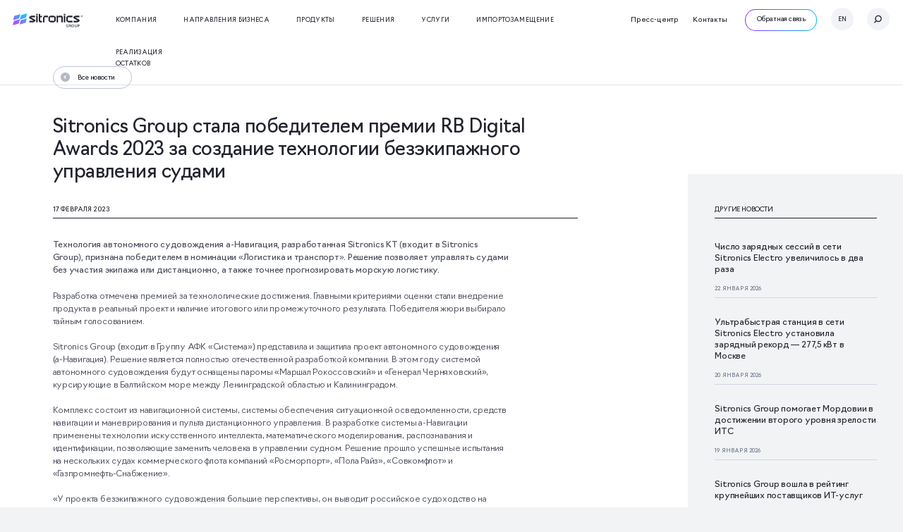

--- FILE ---
content_type: text/html; charset=utf-8
request_url: https://www.google.com/recaptcha/api2/anchor?ar=1&k=6Lci2sIcAAAAAOM30RrbVXDvdj0Pns4P16BWSi57&co=aHR0cHM6Ly93d3cuc2l0cm9uaWNzLmNvbTo0NDM.&hl=en&v=PoyoqOPhxBO7pBk68S4YbpHZ&size=invisible&anchor-ms=20000&execute-ms=30000&cb=m0tzda9tzhx6
body_size: 48681
content:
<!DOCTYPE HTML><html dir="ltr" lang="en"><head><meta http-equiv="Content-Type" content="text/html; charset=UTF-8">
<meta http-equiv="X-UA-Compatible" content="IE=edge">
<title>reCAPTCHA</title>
<style type="text/css">
/* cyrillic-ext */
@font-face {
  font-family: 'Roboto';
  font-style: normal;
  font-weight: 400;
  font-stretch: 100%;
  src: url(//fonts.gstatic.com/s/roboto/v48/KFO7CnqEu92Fr1ME7kSn66aGLdTylUAMa3GUBHMdazTgWw.woff2) format('woff2');
  unicode-range: U+0460-052F, U+1C80-1C8A, U+20B4, U+2DE0-2DFF, U+A640-A69F, U+FE2E-FE2F;
}
/* cyrillic */
@font-face {
  font-family: 'Roboto';
  font-style: normal;
  font-weight: 400;
  font-stretch: 100%;
  src: url(//fonts.gstatic.com/s/roboto/v48/KFO7CnqEu92Fr1ME7kSn66aGLdTylUAMa3iUBHMdazTgWw.woff2) format('woff2');
  unicode-range: U+0301, U+0400-045F, U+0490-0491, U+04B0-04B1, U+2116;
}
/* greek-ext */
@font-face {
  font-family: 'Roboto';
  font-style: normal;
  font-weight: 400;
  font-stretch: 100%;
  src: url(//fonts.gstatic.com/s/roboto/v48/KFO7CnqEu92Fr1ME7kSn66aGLdTylUAMa3CUBHMdazTgWw.woff2) format('woff2');
  unicode-range: U+1F00-1FFF;
}
/* greek */
@font-face {
  font-family: 'Roboto';
  font-style: normal;
  font-weight: 400;
  font-stretch: 100%;
  src: url(//fonts.gstatic.com/s/roboto/v48/KFO7CnqEu92Fr1ME7kSn66aGLdTylUAMa3-UBHMdazTgWw.woff2) format('woff2');
  unicode-range: U+0370-0377, U+037A-037F, U+0384-038A, U+038C, U+038E-03A1, U+03A3-03FF;
}
/* math */
@font-face {
  font-family: 'Roboto';
  font-style: normal;
  font-weight: 400;
  font-stretch: 100%;
  src: url(//fonts.gstatic.com/s/roboto/v48/KFO7CnqEu92Fr1ME7kSn66aGLdTylUAMawCUBHMdazTgWw.woff2) format('woff2');
  unicode-range: U+0302-0303, U+0305, U+0307-0308, U+0310, U+0312, U+0315, U+031A, U+0326-0327, U+032C, U+032F-0330, U+0332-0333, U+0338, U+033A, U+0346, U+034D, U+0391-03A1, U+03A3-03A9, U+03B1-03C9, U+03D1, U+03D5-03D6, U+03F0-03F1, U+03F4-03F5, U+2016-2017, U+2034-2038, U+203C, U+2040, U+2043, U+2047, U+2050, U+2057, U+205F, U+2070-2071, U+2074-208E, U+2090-209C, U+20D0-20DC, U+20E1, U+20E5-20EF, U+2100-2112, U+2114-2115, U+2117-2121, U+2123-214F, U+2190, U+2192, U+2194-21AE, U+21B0-21E5, U+21F1-21F2, U+21F4-2211, U+2213-2214, U+2216-22FF, U+2308-230B, U+2310, U+2319, U+231C-2321, U+2336-237A, U+237C, U+2395, U+239B-23B7, U+23D0, U+23DC-23E1, U+2474-2475, U+25AF, U+25B3, U+25B7, U+25BD, U+25C1, U+25CA, U+25CC, U+25FB, U+266D-266F, U+27C0-27FF, U+2900-2AFF, U+2B0E-2B11, U+2B30-2B4C, U+2BFE, U+3030, U+FF5B, U+FF5D, U+1D400-1D7FF, U+1EE00-1EEFF;
}
/* symbols */
@font-face {
  font-family: 'Roboto';
  font-style: normal;
  font-weight: 400;
  font-stretch: 100%;
  src: url(//fonts.gstatic.com/s/roboto/v48/KFO7CnqEu92Fr1ME7kSn66aGLdTylUAMaxKUBHMdazTgWw.woff2) format('woff2');
  unicode-range: U+0001-000C, U+000E-001F, U+007F-009F, U+20DD-20E0, U+20E2-20E4, U+2150-218F, U+2190, U+2192, U+2194-2199, U+21AF, U+21E6-21F0, U+21F3, U+2218-2219, U+2299, U+22C4-22C6, U+2300-243F, U+2440-244A, U+2460-24FF, U+25A0-27BF, U+2800-28FF, U+2921-2922, U+2981, U+29BF, U+29EB, U+2B00-2BFF, U+4DC0-4DFF, U+FFF9-FFFB, U+10140-1018E, U+10190-1019C, U+101A0, U+101D0-101FD, U+102E0-102FB, U+10E60-10E7E, U+1D2C0-1D2D3, U+1D2E0-1D37F, U+1F000-1F0FF, U+1F100-1F1AD, U+1F1E6-1F1FF, U+1F30D-1F30F, U+1F315, U+1F31C, U+1F31E, U+1F320-1F32C, U+1F336, U+1F378, U+1F37D, U+1F382, U+1F393-1F39F, U+1F3A7-1F3A8, U+1F3AC-1F3AF, U+1F3C2, U+1F3C4-1F3C6, U+1F3CA-1F3CE, U+1F3D4-1F3E0, U+1F3ED, U+1F3F1-1F3F3, U+1F3F5-1F3F7, U+1F408, U+1F415, U+1F41F, U+1F426, U+1F43F, U+1F441-1F442, U+1F444, U+1F446-1F449, U+1F44C-1F44E, U+1F453, U+1F46A, U+1F47D, U+1F4A3, U+1F4B0, U+1F4B3, U+1F4B9, U+1F4BB, U+1F4BF, U+1F4C8-1F4CB, U+1F4D6, U+1F4DA, U+1F4DF, U+1F4E3-1F4E6, U+1F4EA-1F4ED, U+1F4F7, U+1F4F9-1F4FB, U+1F4FD-1F4FE, U+1F503, U+1F507-1F50B, U+1F50D, U+1F512-1F513, U+1F53E-1F54A, U+1F54F-1F5FA, U+1F610, U+1F650-1F67F, U+1F687, U+1F68D, U+1F691, U+1F694, U+1F698, U+1F6AD, U+1F6B2, U+1F6B9-1F6BA, U+1F6BC, U+1F6C6-1F6CF, U+1F6D3-1F6D7, U+1F6E0-1F6EA, U+1F6F0-1F6F3, U+1F6F7-1F6FC, U+1F700-1F7FF, U+1F800-1F80B, U+1F810-1F847, U+1F850-1F859, U+1F860-1F887, U+1F890-1F8AD, U+1F8B0-1F8BB, U+1F8C0-1F8C1, U+1F900-1F90B, U+1F93B, U+1F946, U+1F984, U+1F996, U+1F9E9, U+1FA00-1FA6F, U+1FA70-1FA7C, U+1FA80-1FA89, U+1FA8F-1FAC6, U+1FACE-1FADC, U+1FADF-1FAE9, U+1FAF0-1FAF8, U+1FB00-1FBFF;
}
/* vietnamese */
@font-face {
  font-family: 'Roboto';
  font-style: normal;
  font-weight: 400;
  font-stretch: 100%;
  src: url(//fonts.gstatic.com/s/roboto/v48/KFO7CnqEu92Fr1ME7kSn66aGLdTylUAMa3OUBHMdazTgWw.woff2) format('woff2');
  unicode-range: U+0102-0103, U+0110-0111, U+0128-0129, U+0168-0169, U+01A0-01A1, U+01AF-01B0, U+0300-0301, U+0303-0304, U+0308-0309, U+0323, U+0329, U+1EA0-1EF9, U+20AB;
}
/* latin-ext */
@font-face {
  font-family: 'Roboto';
  font-style: normal;
  font-weight: 400;
  font-stretch: 100%;
  src: url(//fonts.gstatic.com/s/roboto/v48/KFO7CnqEu92Fr1ME7kSn66aGLdTylUAMa3KUBHMdazTgWw.woff2) format('woff2');
  unicode-range: U+0100-02BA, U+02BD-02C5, U+02C7-02CC, U+02CE-02D7, U+02DD-02FF, U+0304, U+0308, U+0329, U+1D00-1DBF, U+1E00-1E9F, U+1EF2-1EFF, U+2020, U+20A0-20AB, U+20AD-20C0, U+2113, U+2C60-2C7F, U+A720-A7FF;
}
/* latin */
@font-face {
  font-family: 'Roboto';
  font-style: normal;
  font-weight: 400;
  font-stretch: 100%;
  src: url(//fonts.gstatic.com/s/roboto/v48/KFO7CnqEu92Fr1ME7kSn66aGLdTylUAMa3yUBHMdazQ.woff2) format('woff2');
  unicode-range: U+0000-00FF, U+0131, U+0152-0153, U+02BB-02BC, U+02C6, U+02DA, U+02DC, U+0304, U+0308, U+0329, U+2000-206F, U+20AC, U+2122, U+2191, U+2193, U+2212, U+2215, U+FEFF, U+FFFD;
}
/* cyrillic-ext */
@font-face {
  font-family: 'Roboto';
  font-style: normal;
  font-weight: 500;
  font-stretch: 100%;
  src: url(//fonts.gstatic.com/s/roboto/v48/KFO7CnqEu92Fr1ME7kSn66aGLdTylUAMa3GUBHMdazTgWw.woff2) format('woff2');
  unicode-range: U+0460-052F, U+1C80-1C8A, U+20B4, U+2DE0-2DFF, U+A640-A69F, U+FE2E-FE2F;
}
/* cyrillic */
@font-face {
  font-family: 'Roboto';
  font-style: normal;
  font-weight: 500;
  font-stretch: 100%;
  src: url(//fonts.gstatic.com/s/roboto/v48/KFO7CnqEu92Fr1ME7kSn66aGLdTylUAMa3iUBHMdazTgWw.woff2) format('woff2');
  unicode-range: U+0301, U+0400-045F, U+0490-0491, U+04B0-04B1, U+2116;
}
/* greek-ext */
@font-face {
  font-family: 'Roboto';
  font-style: normal;
  font-weight: 500;
  font-stretch: 100%;
  src: url(//fonts.gstatic.com/s/roboto/v48/KFO7CnqEu92Fr1ME7kSn66aGLdTylUAMa3CUBHMdazTgWw.woff2) format('woff2');
  unicode-range: U+1F00-1FFF;
}
/* greek */
@font-face {
  font-family: 'Roboto';
  font-style: normal;
  font-weight: 500;
  font-stretch: 100%;
  src: url(//fonts.gstatic.com/s/roboto/v48/KFO7CnqEu92Fr1ME7kSn66aGLdTylUAMa3-UBHMdazTgWw.woff2) format('woff2');
  unicode-range: U+0370-0377, U+037A-037F, U+0384-038A, U+038C, U+038E-03A1, U+03A3-03FF;
}
/* math */
@font-face {
  font-family: 'Roboto';
  font-style: normal;
  font-weight: 500;
  font-stretch: 100%;
  src: url(//fonts.gstatic.com/s/roboto/v48/KFO7CnqEu92Fr1ME7kSn66aGLdTylUAMawCUBHMdazTgWw.woff2) format('woff2');
  unicode-range: U+0302-0303, U+0305, U+0307-0308, U+0310, U+0312, U+0315, U+031A, U+0326-0327, U+032C, U+032F-0330, U+0332-0333, U+0338, U+033A, U+0346, U+034D, U+0391-03A1, U+03A3-03A9, U+03B1-03C9, U+03D1, U+03D5-03D6, U+03F0-03F1, U+03F4-03F5, U+2016-2017, U+2034-2038, U+203C, U+2040, U+2043, U+2047, U+2050, U+2057, U+205F, U+2070-2071, U+2074-208E, U+2090-209C, U+20D0-20DC, U+20E1, U+20E5-20EF, U+2100-2112, U+2114-2115, U+2117-2121, U+2123-214F, U+2190, U+2192, U+2194-21AE, U+21B0-21E5, U+21F1-21F2, U+21F4-2211, U+2213-2214, U+2216-22FF, U+2308-230B, U+2310, U+2319, U+231C-2321, U+2336-237A, U+237C, U+2395, U+239B-23B7, U+23D0, U+23DC-23E1, U+2474-2475, U+25AF, U+25B3, U+25B7, U+25BD, U+25C1, U+25CA, U+25CC, U+25FB, U+266D-266F, U+27C0-27FF, U+2900-2AFF, U+2B0E-2B11, U+2B30-2B4C, U+2BFE, U+3030, U+FF5B, U+FF5D, U+1D400-1D7FF, U+1EE00-1EEFF;
}
/* symbols */
@font-face {
  font-family: 'Roboto';
  font-style: normal;
  font-weight: 500;
  font-stretch: 100%;
  src: url(//fonts.gstatic.com/s/roboto/v48/KFO7CnqEu92Fr1ME7kSn66aGLdTylUAMaxKUBHMdazTgWw.woff2) format('woff2');
  unicode-range: U+0001-000C, U+000E-001F, U+007F-009F, U+20DD-20E0, U+20E2-20E4, U+2150-218F, U+2190, U+2192, U+2194-2199, U+21AF, U+21E6-21F0, U+21F3, U+2218-2219, U+2299, U+22C4-22C6, U+2300-243F, U+2440-244A, U+2460-24FF, U+25A0-27BF, U+2800-28FF, U+2921-2922, U+2981, U+29BF, U+29EB, U+2B00-2BFF, U+4DC0-4DFF, U+FFF9-FFFB, U+10140-1018E, U+10190-1019C, U+101A0, U+101D0-101FD, U+102E0-102FB, U+10E60-10E7E, U+1D2C0-1D2D3, U+1D2E0-1D37F, U+1F000-1F0FF, U+1F100-1F1AD, U+1F1E6-1F1FF, U+1F30D-1F30F, U+1F315, U+1F31C, U+1F31E, U+1F320-1F32C, U+1F336, U+1F378, U+1F37D, U+1F382, U+1F393-1F39F, U+1F3A7-1F3A8, U+1F3AC-1F3AF, U+1F3C2, U+1F3C4-1F3C6, U+1F3CA-1F3CE, U+1F3D4-1F3E0, U+1F3ED, U+1F3F1-1F3F3, U+1F3F5-1F3F7, U+1F408, U+1F415, U+1F41F, U+1F426, U+1F43F, U+1F441-1F442, U+1F444, U+1F446-1F449, U+1F44C-1F44E, U+1F453, U+1F46A, U+1F47D, U+1F4A3, U+1F4B0, U+1F4B3, U+1F4B9, U+1F4BB, U+1F4BF, U+1F4C8-1F4CB, U+1F4D6, U+1F4DA, U+1F4DF, U+1F4E3-1F4E6, U+1F4EA-1F4ED, U+1F4F7, U+1F4F9-1F4FB, U+1F4FD-1F4FE, U+1F503, U+1F507-1F50B, U+1F50D, U+1F512-1F513, U+1F53E-1F54A, U+1F54F-1F5FA, U+1F610, U+1F650-1F67F, U+1F687, U+1F68D, U+1F691, U+1F694, U+1F698, U+1F6AD, U+1F6B2, U+1F6B9-1F6BA, U+1F6BC, U+1F6C6-1F6CF, U+1F6D3-1F6D7, U+1F6E0-1F6EA, U+1F6F0-1F6F3, U+1F6F7-1F6FC, U+1F700-1F7FF, U+1F800-1F80B, U+1F810-1F847, U+1F850-1F859, U+1F860-1F887, U+1F890-1F8AD, U+1F8B0-1F8BB, U+1F8C0-1F8C1, U+1F900-1F90B, U+1F93B, U+1F946, U+1F984, U+1F996, U+1F9E9, U+1FA00-1FA6F, U+1FA70-1FA7C, U+1FA80-1FA89, U+1FA8F-1FAC6, U+1FACE-1FADC, U+1FADF-1FAE9, U+1FAF0-1FAF8, U+1FB00-1FBFF;
}
/* vietnamese */
@font-face {
  font-family: 'Roboto';
  font-style: normal;
  font-weight: 500;
  font-stretch: 100%;
  src: url(//fonts.gstatic.com/s/roboto/v48/KFO7CnqEu92Fr1ME7kSn66aGLdTylUAMa3OUBHMdazTgWw.woff2) format('woff2');
  unicode-range: U+0102-0103, U+0110-0111, U+0128-0129, U+0168-0169, U+01A0-01A1, U+01AF-01B0, U+0300-0301, U+0303-0304, U+0308-0309, U+0323, U+0329, U+1EA0-1EF9, U+20AB;
}
/* latin-ext */
@font-face {
  font-family: 'Roboto';
  font-style: normal;
  font-weight: 500;
  font-stretch: 100%;
  src: url(//fonts.gstatic.com/s/roboto/v48/KFO7CnqEu92Fr1ME7kSn66aGLdTylUAMa3KUBHMdazTgWw.woff2) format('woff2');
  unicode-range: U+0100-02BA, U+02BD-02C5, U+02C7-02CC, U+02CE-02D7, U+02DD-02FF, U+0304, U+0308, U+0329, U+1D00-1DBF, U+1E00-1E9F, U+1EF2-1EFF, U+2020, U+20A0-20AB, U+20AD-20C0, U+2113, U+2C60-2C7F, U+A720-A7FF;
}
/* latin */
@font-face {
  font-family: 'Roboto';
  font-style: normal;
  font-weight: 500;
  font-stretch: 100%;
  src: url(//fonts.gstatic.com/s/roboto/v48/KFO7CnqEu92Fr1ME7kSn66aGLdTylUAMa3yUBHMdazQ.woff2) format('woff2');
  unicode-range: U+0000-00FF, U+0131, U+0152-0153, U+02BB-02BC, U+02C6, U+02DA, U+02DC, U+0304, U+0308, U+0329, U+2000-206F, U+20AC, U+2122, U+2191, U+2193, U+2212, U+2215, U+FEFF, U+FFFD;
}
/* cyrillic-ext */
@font-face {
  font-family: 'Roboto';
  font-style: normal;
  font-weight: 900;
  font-stretch: 100%;
  src: url(//fonts.gstatic.com/s/roboto/v48/KFO7CnqEu92Fr1ME7kSn66aGLdTylUAMa3GUBHMdazTgWw.woff2) format('woff2');
  unicode-range: U+0460-052F, U+1C80-1C8A, U+20B4, U+2DE0-2DFF, U+A640-A69F, U+FE2E-FE2F;
}
/* cyrillic */
@font-face {
  font-family: 'Roboto';
  font-style: normal;
  font-weight: 900;
  font-stretch: 100%;
  src: url(//fonts.gstatic.com/s/roboto/v48/KFO7CnqEu92Fr1ME7kSn66aGLdTylUAMa3iUBHMdazTgWw.woff2) format('woff2');
  unicode-range: U+0301, U+0400-045F, U+0490-0491, U+04B0-04B1, U+2116;
}
/* greek-ext */
@font-face {
  font-family: 'Roboto';
  font-style: normal;
  font-weight: 900;
  font-stretch: 100%;
  src: url(//fonts.gstatic.com/s/roboto/v48/KFO7CnqEu92Fr1ME7kSn66aGLdTylUAMa3CUBHMdazTgWw.woff2) format('woff2');
  unicode-range: U+1F00-1FFF;
}
/* greek */
@font-face {
  font-family: 'Roboto';
  font-style: normal;
  font-weight: 900;
  font-stretch: 100%;
  src: url(//fonts.gstatic.com/s/roboto/v48/KFO7CnqEu92Fr1ME7kSn66aGLdTylUAMa3-UBHMdazTgWw.woff2) format('woff2');
  unicode-range: U+0370-0377, U+037A-037F, U+0384-038A, U+038C, U+038E-03A1, U+03A3-03FF;
}
/* math */
@font-face {
  font-family: 'Roboto';
  font-style: normal;
  font-weight: 900;
  font-stretch: 100%;
  src: url(//fonts.gstatic.com/s/roboto/v48/KFO7CnqEu92Fr1ME7kSn66aGLdTylUAMawCUBHMdazTgWw.woff2) format('woff2');
  unicode-range: U+0302-0303, U+0305, U+0307-0308, U+0310, U+0312, U+0315, U+031A, U+0326-0327, U+032C, U+032F-0330, U+0332-0333, U+0338, U+033A, U+0346, U+034D, U+0391-03A1, U+03A3-03A9, U+03B1-03C9, U+03D1, U+03D5-03D6, U+03F0-03F1, U+03F4-03F5, U+2016-2017, U+2034-2038, U+203C, U+2040, U+2043, U+2047, U+2050, U+2057, U+205F, U+2070-2071, U+2074-208E, U+2090-209C, U+20D0-20DC, U+20E1, U+20E5-20EF, U+2100-2112, U+2114-2115, U+2117-2121, U+2123-214F, U+2190, U+2192, U+2194-21AE, U+21B0-21E5, U+21F1-21F2, U+21F4-2211, U+2213-2214, U+2216-22FF, U+2308-230B, U+2310, U+2319, U+231C-2321, U+2336-237A, U+237C, U+2395, U+239B-23B7, U+23D0, U+23DC-23E1, U+2474-2475, U+25AF, U+25B3, U+25B7, U+25BD, U+25C1, U+25CA, U+25CC, U+25FB, U+266D-266F, U+27C0-27FF, U+2900-2AFF, U+2B0E-2B11, U+2B30-2B4C, U+2BFE, U+3030, U+FF5B, U+FF5D, U+1D400-1D7FF, U+1EE00-1EEFF;
}
/* symbols */
@font-face {
  font-family: 'Roboto';
  font-style: normal;
  font-weight: 900;
  font-stretch: 100%;
  src: url(//fonts.gstatic.com/s/roboto/v48/KFO7CnqEu92Fr1ME7kSn66aGLdTylUAMaxKUBHMdazTgWw.woff2) format('woff2');
  unicode-range: U+0001-000C, U+000E-001F, U+007F-009F, U+20DD-20E0, U+20E2-20E4, U+2150-218F, U+2190, U+2192, U+2194-2199, U+21AF, U+21E6-21F0, U+21F3, U+2218-2219, U+2299, U+22C4-22C6, U+2300-243F, U+2440-244A, U+2460-24FF, U+25A0-27BF, U+2800-28FF, U+2921-2922, U+2981, U+29BF, U+29EB, U+2B00-2BFF, U+4DC0-4DFF, U+FFF9-FFFB, U+10140-1018E, U+10190-1019C, U+101A0, U+101D0-101FD, U+102E0-102FB, U+10E60-10E7E, U+1D2C0-1D2D3, U+1D2E0-1D37F, U+1F000-1F0FF, U+1F100-1F1AD, U+1F1E6-1F1FF, U+1F30D-1F30F, U+1F315, U+1F31C, U+1F31E, U+1F320-1F32C, U+1F336, U+1F378, U+1F37D, U+1F382, U+1F393-1F39F, U+1F3A7-1F3A8, U+1F3AC-1F3AF, U+1F3C2, U+1F3C4-1F3C6, U+1F3CA-1F3CE, U+1F3D4-1F3E0, U+1F3ED, U+1F3F1-1F3F3, U+1F3F5-1F3F7, U+1F408, U+1F415, U+1F41F, U+1F426, U+1F43F, U+1F441-1F442, U+1F444, U+1F446-1F449, U+1F44C-1F44E, U+1F453, U+1F46A, U+1F47D, U+1F4A3, U+1F4B0, U+1F4B3, U+1F4B9, U+1F4BB, U+1F4BF, U+1F4C8-1F4CB, U+1F4D6, U+1F4DA, U+1F4DF, U+1F4E3-1F4E6, U+1F4EA-1F4ED, U+1F4F7, U+1F4F9-1F4FB, U+1F4FD-1F4FE, U+1F503, U+1F507-1F50B, U+1F50D, U+1F512-1F513, U+1F53E-1F54A, U+1F54F-1F5FA, U+1F610, U+1F650-1F67F, U+1F687, U+1F68D, U+1F691, U+1F694, U+1F698, U+1F6AD, U+1F6B2, U+1F6B9-1F6BA, U+1F6BC, U+1F6C6-1F6CF, U+1F6D3-1F6D7, U+1F6E0-1F6EA, U+1F6F0-1F6F3, U+1F6F7-1F6FC, U+1F700-1F7FF, U+1F800-1F80B, U+1F810-1F847, U+1F850-1F859, U+1F860-1F887, U+1F890-1F8AD, U+1F8B0-1F8BB, U+1F8C0-1F8C1, U+1F900-1F90B, U+1F93B, U+1F946, U+1F984, U+1F996, U+1F9E9, U+1FA00-1FA6F, U+1FA70-1FA7C, U+1FA80-1FA89, U+1FA8F-1FAC6, U+1FACE-1FADC, U+1FADF-1FAE9, U+1FAF0-1FAF8, U+1FB00-1FBFF;
}
/* vietnamese */
@font-face {
  font-family: 'Roboto';
  font-style: normal;
  font-weight: 900;
  font-stretch: 100%;
  src: url(//fonts.gstatic.com/s/roboto/v48/KFO7CnqEu92Fr1ME7kSn66aGLdTylUAMa3OUBHMdazTgWw.woff2) format('woff2');
  unicode-range: U+0102-0103, U+0110-0111, U+0128-0129, U+0168-0169, U+01A0-01A1, U+01AF-01B0, U+0300-0301, U+0303-0304, U+0308-0309, U+0323, U+0329, U+1EA0-1EF9, U+20AB;
}
/* latin-ext */
@font-face {
  font-family: 'Roboto';
  font-style: normal;
  font-weight: 900;
  font-stretch: 100%;
  src: url(//fonts.gstatic.com/s/roboto/v48/KFO7CnqEu92Fr1ME7kSn66aGLdTylUAMa3KUBHMdazTgWw.woff2) format('woff2');
  unicode-range: U+0100-02BA, U+02BD-02C5, U+02C7-02CC, U+02CE-02D7, U+02DD-02FF, U+0304, U+0308, U+0329, U+1D00-1DBF, U+1E00-1E9F, U+1EF2-1EFF, U+2020, U+20A0-20AB, U+20AD-20C0, U+2113, U+2C60-2C7F, U+A720-A7FF;
}
/* latin */
@font-face {
  font-family: 'Roboto';
  font-style: normal;
  font-weight: 900;
  font-stretch: 100%;
  src: url(//fonts.gstatic.com/s/roboto/v48/KFO7CnqEu92Fr1ME7kSn66aGLdTylUAMa3yUBHMdazQ.woff2) format('woff2');
  unicode-range: U+0000-00FF, U+0131, U+0152-0153, U+02BB-02BC, U+02C6, U+02DA, U+02DC, U+0304, U+0308, U+0329, U+2000-206F, U+20AC, U+2122, U+2191, U+2193, U+2212, U+2215, U+FEFF, U+FFFD;
}

</style>
<link rel="stylesheet" type="text/css" href="https://www.gstatic.com/recaptcha/releases/PoyoqOPhxBO7pBk68S4YbpHZ/styles__ltr.css">
<script nonce="582t710ca1BcXSmeOX9mAA" type="text/javascript">window['__recaptcha_api'] = 'https://www.google.com/recaptcha/api2/';</script>
<script type="text/javascript" src="https://www.gstatic.com/recaptcha/releases/PoyoqOPhxBO7pBk68S4YbpHZ/recaptcha__en.js" nonce="582t710ca1BcXSmeOX9mAA">
      
    </script></head>
<body><div id="rc-anchor-alert" class="rc-anchor-alert"></div>
<input type="hidden" id="recaptcha-token" value="[base64]">
<script type="text/javascript" nonce="582t710ca1BcXSmeOX9mAA">
      recaptcha.anchor.Main.init("[\x22ainput\x22,[\x22bgdata\x22,\x22\x22,\[base64]/[base64]/MjU1Ong/[base64]/[base64]/[base64]/[base64]/[base64]/[base64]/[base64]/[base64]/[base64]/[base64]/[base64]/[base64]/[base64]/[base64]/[base64]\\u003d\x22,\[base64]\\u003d\x22,\x22Fl06wrtpw4MmDcOUwrx+w6XDqildYUbCjsK7w5UDwpEaKjQww5HDosKxPMKjWgXCqMOFw5jCu8KGw7vDiMKCwqfCvS7Dk8K/[base64]/[base64]/wqnCinXCvgXDncKfEDLCoArCssOZMELDksO+w6nCqkpEPsO4XTXDlsKCZMOpZMK8w68ewoF+wpjCgcKhworCgsK+wposwqXCl8Opwr/[base64]/DlyrDogrCq8OjwqkQPy3DqlnDqMKlQcOuw4M+w4kcw6TCrsOOwpRzUDTCjQ9KVSMcwofDk8K5FsOZwqfCvT5ZwpUJAzfDm8OCQMOqF8KoesKDw4zConFbw4HCnMKqwr5qwqbCuUnDlsKicMO2w5dfwqjCmxvCoVpbfRDCgsKHw5B0UE/[base64]/DnD0Swq4XwrdWw6Qow5ZxRRXCp18MNsOtw4DCmMKLPMK7CEzDimkFw48WworChsOdRX53w4zDq8KjOUnDscKtw6/CunLDksK6w48+AcKiw71xYw7Dn8K/wqLDuTzCuAfDlcOtLl/[base64]/DmcO1wqpXB8KCw5bDvMKOw4wzPcKoWcO5b33DryXCssKkw5xuV8O+bMK3w6cHIMKfw7XCpF0ow6vDkh/[base64]/CjXDCrsKhZ1c+SxF8wq0/MQhpw67CrhbCiiTDlSPCmgZINsOEGjIDw69uwqfDj8Kbw6TDpMKZYxJbw5TDvgBrw70jbgByVxDClhjCuV7Cv8O4wr4Qw6DDtcOlw7p4JR8MRMOGw5rCthDDm03CkcO4FcKkwqHChV7Cu8KXGsKlw6k8JzEIV8Ouw61/Cx/Dm8OzJMKmw67DhnMLZCjChikLwolgw4rDgSPCqxwpwovDv8Kww6wZwpjCgkQyDMOOXVo3wpVdH8KQQwnCtcKgWSTDmXAuwpFJZsKpCMO7w61aWsK4UDjDt1x/wqgpwphUbApnfsKTdcKWwr9fWsKvZ8OdSnAHwonDtjPDo8KfwrROBFgtRzkiw43DocOdw7LCnMOHdGzDk35HS8K4w7RLYMONw6fCjQcOw5HCkMK0MgtxwohFd8OYJsK/wph8DWDDnEh5QcOCKRvCg8KCJsKNbErDtknDmsOWTxM5w6x1wqfCqwLCoi7CoRnCt8O1wqLChMKwP8OHw7NuBcOZwpYNwpFKXMO2NwXDjBs7w5vCv8ODw53DoWbDmAvCtRdEK8OzZsKmOSzDgcOaw4dXw4kOYhrCvwvClsKuwrXCjsKEwofDo8KZwpPCpHXDimIPJS/CuB1ow4rDk8OSAH4SSAJpwprCpcOHw5NsbsOaXsO0JmUDwoPDi8OwwobCncKDQDLCvcKEw6ldw4LChz4bJsKcw4lMCSDDssOtTsO1F3/[base64]/DvcKuBgjDvMOIc8KSw4DClU1Me2nCuMOnPlbCu3Y/w7zDk8K0DlDDmcOlw58uw6wcYcKzLsKmJH3CuFPCogMnw6NxY3HCr8K3w5DCgMOiw6fDgMO7w5IrwrBEwp/CucK4w4TDn8Kswq9sw4bDhh7CmVQnw6fDlsOzwq/DnMOhwqvDhsKqU2PCiMKxKGYgE8KCJcKMAifCpMKmwrNjw53CuMKMwr/[base64]/CuMO9w6PDpXpCYHkGwokrDsOOwqdJTsKjwr9Cwq1/acOxCQxMwpvDvMKhBMOew4QTVBvCiwbCkBXCuXNcYhHCqHbDtcO7ahwow4JjwojCu2YuTxcdWMKlAifChcKlUsOOwok1esOsw5Qrw73DnMOTw7hdw5wIw4Yof8Kfw6YPLF3DjyRfwoZhw77ChcOePQYRSMOtPxTDkH/DiDo5LhsUw4N/wpjCrFvDkTLDkHJLwqXCjmTDg1RIwqwLwr3DhXTDmsKYw58oAUsbKsOBw6DCpMOTw7DDm8OWwoDCo0AraMOvwrp/w47DisKvL0VPwoLDs0svR8KTw7LCn8OkHMOnw6oRDcOSAMKHaWkZw6QuGsO4w6DDrVTCrMOwH2cUZh1Gw6jCmT0KwrTDqRALeMKYwrwjTsOPwpTDoG/DucOnwq3DumpvBjjDicKPJAHDsmhCBw/Dg8O9wobDisOqwqnCoDzCksKFICbChcKKw5A2wrHDpEZHw7wYW8KHVcK/worDjMKJVGFdw5nDtwg6cB1gScKDw4FrQ8OhwqrDg3rCnQluWcO2HBTCv8KzwoTDmMKIwonDuwF0QQFoYSl8XMKWwrJCZFDDksKaK8KrShbCpyzCtx7Co8Oew6zDuSLDvcK/[base64]/DmRY8wrjDlDoww61XH8KYwp8lw59bCMOheH/CqipYYMKEwqjCi8KKw5jDhMOxw7dCZzPCjsO/w6vCnyloI8Oaw6JsYsKaw6hLXcKEw5rDuE44w4t8worClypdWsOgwojDh8OlBsK8wprDs8KEfsOrwpHCgw1iUWwkcibCpMOpw4tCNMO0IzZ4w4nDnUDDkx7CpF8qT8KzwooTQsKcwqEsw7HDisOeOW7Dg8Ksfl3ClETCvcOsLcOIw6/CoXoXw5XCssOZw7fCgcKwwoXCmgIOPcOPeAhyw77CrsKhwpDDrcOXwp3DgMKIwptxw6lKV8KUw5jCggQHeiomw5MYXcKcw5rCqsKlw7RZwpHCnsOiQsOEwoDCjMO0aXDCmcKOwo8Uwo0twoxLJ3Yewo0wYHkQfsKPbH3DtQcXBHwSw6/[base64]/ChhPDsVs0al99fcOKwrTCrU9MaGTDr8K9LcOiPsOWSyYbY38eJCTCpWzDrcKUw5zCmMKQwrJjwqXDox7CqgXCjkLDsMOcw5zCusOEwpMIwoY+HTN7fnRywofDt3/CpXHDkCTDoMOQHhpBdGxFwr07wpBSV8Kiw5hHYGfDksOlw4jCscKUNcOYacKCw6jClcK+w4XDhj/CjsO0w4PDmsKpDVE3wpLCjcOWwoDDnSZEwqfDhMOfw7zDkjkSw405JcK1fyzCv8KRw7MJacOJJVDDjVtaHh9EIsObwodxaTTClFjCmQgzY099Fi/DisK0w5/[base64]/[base64]/CrkrDr8OTF0bCkF/[base64]/CrsO5w7/CujMBw6A0w7Myw6dawqHCqTvDhBUtw5nDnxnCo8OJekl+w4JZwrskwqgOG8KTwrI5B8K2wqnCn8K2ScKkcnN4w6DCj8OGMR13MVTCp8Kpw7HCkyfDkyzDrcKeIgbDrMOMw7TDtAMabsOqwo8jSmsUf8Olw4HDthzDqyoMwoRIOsKJQiBVwr7DvMOQFF4/[base64]/ClMONwozCscOtFSDDrQxrA8OhaDDCkcOiMMOSHljCusOtBMO9BsKcwp7Dmw0cwpgXwqXDlcOmwr5YSiLDpMORw5wpCxZYw55wEsOqHy/Dl8O4an5Xw57CvHgSK8OeQEnCjsO0w7HCilzClWzChMKgw6bCrHZUUMOyDUjCqEbDpsO2w71owr/Dh8OywpYBT2rDmjlHw71fS8KgbFF/DsK9wot6U8Kuwo7Dv8ONEn/CvMK9w6HCjhjDi8OHw5DDmsK4wotpwp9UcWtPw4fCjw1+UsKww5XCmcKsZcK4w5XDiMKywo5GSEpYEMKjIcKXwoMTFcOkFcOhM8Odw4jDmlLCunLDj8OWwp7Ch8KEwotQScOawqjDmX0sAx/[base64]/w7QjF2vDo2g2RMK9VcKSL8K9MsOaasOow7hiBQ7CqcKWf8OwZAdRAMKQw6BJw4PCosK/woo9w7HDncO1w7DDsG9VSyRgWSpXIyrDmsKXw7zCkMOyZgp3Ez/CoMKjPjpbw6oKT0hwwqcUQy4Lc8Khw6XDsQk3S8K1YMO1bMOlw4gEwrPCvhNAwpnCtcO+fcOMQMKefcOawpEGVTnCtV/CrMKBVsOuPRXDu0wHJDl9wqIOw7XDm8Oiw5gga8O2wrwgw4bCkjkWwoHCpRPCpMO2PwcYwpc8Jx16w5zCqzjDoMOEFsOMWgstJ8OzwpfCvVnDnsObYMOWwprComnDs00UI8KiBETDk8KpwqkswofDilTDpQ1Rw5J/LQrDicKWAMO4woXDjyhXZ3V5Q8KaQcK1KxrCtMOBBcKSw5VAWMKkwr1SasKJwqEBR2vCvcO5w5XCjcOMw5wjdxVUwpbDnks6TXrCjyM/wp1Uwr7DoCtbwq0zPwpbw7chwpvDlcKmwoDDri5twpYePMKmw4AOR8KCwr/Cu8KsScK+w5QoVn82wrfDtsOPVyjDj8KIw5h7wrrDhwc+w7JSK8KJw7HCi8K5AMOFPxfCtVZEQU7CpMKdI1zDsVTDhcKswp/DucOSw49MeHzCpzLCjXhIw7xDacOXVMKOL3/CrMOhwpIZw7U/XkvCvRfDucKiGzRRHh4XC1LCgcKxwoUkw5fCi8KiwoMuJQotK2IzcMO5ScOsw6xza8KgwrcYwqRhw6XDnAjDkE/CkMKGZV0lw5vCgQlOw7jDvMKCw5Mcw4l4F8KywoAPDsKFwrlEwonDuMOQQsOKw5DDncOIX8KGEcKlVMK2JCnCrVTDkztLw53CgTJWUk/CiMOgF8OHw6BNwosYUMOBwq/DpMK4eiDCvClkw4DDoDbDgQcxwqRcw4jCl3oIVi4Sw7fDokNKwrzDmsKdw5wLwo4Ew4DCgsKwZSs/BA/DhGpJQ8OYOcO0THjCj8OjYGRhw4HDsMOsw7DCkXnDlMOaR3w2w5Jiwp3CgGbDvsOewofCu8KjwpTDi8KZwpFcQMK6AyFhwrdfckxyw4wYw6HCqMOYw4NrDMKJKsOdH8KrSWXCk0XDvyAlw67CmMONbi8cY3/DpQodPnnCvMKtbUnCqQzDtXfCtnQgw5xKIz/Cs8OHXsKAw4jCnsKsw4HCkWE7LsK0YRTDtMKmwq7CrHLCjzrCr8KhbsOhTMOew4pbwqfDqwtkHStbw4lNw49lHkYjTXonw6Qsw41qw5bDs2QAKlrCp8KTwrhzw5o+wr/CmMKswrPCmcKZTcOtKxpKwqsDwoM6w6dVw4AHwoHDtwDCkG/CkMOkw4ZvOmZdw7zCicKOUsK7Bk8HwqpBJA8XEMOKZUZAdcOqeMK/w5bDk8KHBlHCssKCRytsdX9Yw5DCgzHDlWTCugEVR8KOS3bCskB9HsK9FsOXP8OPw5vDncKBCkQAw7jCrMKTw5AlcCJReHfCi2FXw5zDn8KnUV7Cin1NPRPDtU7DrsOHPA5IalfCkmo2w61Vwo7ChcKewpHCvUbCvsKeLMO/wqfCnTg9w6zCm3DDnwMLaBPCogBFwo4JPMKpw6Ivw59Nwrc8w4E3w7BSGMKgw6IRw5/DhDslIg3ClcKBG8OjI8OEwpBHGMOsSQPCincVwrXCuxvDvUxjwoI8w4c0XxE3MCrDuhjDvMOSEMO8VTzDtcK4w5YwIyh2wqDCicKhdH/[base64]/[base64]/[base64]/DhcOsbwDCsMOVw7zCmBHDoD/DkMOESQJ4a8KUw4tmw4vDrV/Cg8OPDcK1DSPDtm/[base64]/[base64]/DicOLNXVTw4kJw7LDr3B+w4MYdGXClwA2w5nDhnPDhR3DqcKGXDvCosKEwpbCjcKEw7R2Gh0Gw64dDsO7bcObAVPCtMKmwozCp8OkP8KWwrwqB8O8wq/CjsKYw5FOJMKkUcOIUzbCqcOnwoQ9woV/[base64]/Cr8KoVDUrwr47w77Cg8Kkw7rDpMOGbsKYwp91PQ/DqsOtf8KcT8OMacONw7jCkQrCisK7w6PDvnJoNF43w75PUxLCj8KqEGxkFWRlw5NZw7XCisO/LDbCmcO7E2LDr8O5w7bChB/CgMKqZMKbXMKdwoVqw5sAw7/DujvCvF/CtsK2w5E4bW9NYMKQw4bDj0/Do8KyKRvDhFYYwrLChcOBwrg+wrrCo8OMwqLDqAHDl3IjUmDCjgMgAsKLdMOzwqAPF8KkGMOwBx90wq7Ct8OyYDnCt8K+woY/T13DscOCw5BZwrBwCsO3J8OKCQfCiVVpLMKBw7TDghx8U8OzE8O+w7YtasOGwpYzNVMnwo42OEbCucOJw5pGfQ/DmXIQHRXDvBMeDMOcw5DClycTw77DtcKqw7I1EcKiw4LDr8OJLcOuw6XDuxDDlzYBKMKSwqh6w5wAMsOwwpYBUsKtw7PCgnxXFi7DsjUVSSpbw4jCpnPCqsKOw5/DnVZ8OcKnQRjCllrDukzDkkPDikjDjMK+w5TDvAl1wqZKIsOIwqfCpzbCtMObcsOdw6TCpyU7SnHDjcOBw6rDpEsREGbDtsKBYsKGw5hcwr/[base64]/CmlDDmFfCvGjDp0TDvMOzNCVBw43CtsOZGU3Ck8OVdcO/wptfwpDDtcOAwoLCiMO1w4XDrMOwM8KVWGDDr8K0TDIxw43DnjrCqsKAF8K0wohcwo3CjMOEw5Z/worCmGxKHsOfw5BMPn0we109cis8dsOaw6xhVSLCvlnCkVFjAG3Dh8Ovw6JwS3BPwpMsbHhWIiBGw6Rhw7YIwocFwrvDpBbDgkrCkznDuiTDlGpbEnc1Z2fDvDplBsOQwr/DtGDDgcKHWMO3fcO9wp/[base64]/DoBDDtsOow7HDuXDCnMOpQDjCgsKvwqLDqlDDpw3DiiYsw5B7DMOgc8OswrPCnSTCgsOxw5MSZMOnwrrDrMK9EDsfwpfCiXjCrsK0wo5Pwp0hY8KzAMKqJ8O7QTVGwq93GcOFwp/Ck2LDgRNEwqvDs8KuDcOTwrwxRcKIJRkywqUuwod8TsOcPcKYYcKbUlBTw4rCuMO9AV8hT11PPl1dc3PDu30HF8OeX8O3w6PDkcKHYk82A8OwHyQLXcKuw4jDtw9xwolsWhrCikdsbkLDi8OOw5/Dj8KlBgzCjXRbYSHCh3jDscKEF3jCvmQlwovCuMK8w7LDgDjDikczw6DCicOGwqcmw4HCo8KgZsKAM8Ocw7TCt8OvKBQbFF/[base64]/DmMKrYULClWQOw6QHwr/CtlsPwoNMwpM5NF/DtH5QP1p8w63Dh8ONOsKmLW/DmMO2wrRewp3DvcOoLcKbwrJAwrw1P2IOwqYVD3TCjRDCuyjDgHXCtwvDlWd0w5/CuT/DtcO6w43CvSfCnsOibRx4wphOw5IswoLDmsKochZTw4Eswo5HLcKiX8OuAMOiXzY2dcOoHWjDk8OTYMO3ahNawoLDmcOiw4TDoMK6RmUEw7sRNh7DqEvDucOKFsKVwq7DmRbDgcOiw4NDw5JTwolzwrxCw47CjRF6w4MSbj55wpDDtsKgw6fCmcKXwp/[base64]/DisKOw5fCuX7CncKjw5DCgHLDn8O7J8KSw5/CjsKxWxdkw5HDicOKRl7Dv194wrPDl1IDwqIvLHPDkjZvw6soOizDljfDqEfCg15zPHEOOsORw5JAKMKbFQrDicOuwo7Cq8ObTsOtfcK9woPCnhTDg8OhNloew6XCrDnDlMK2T8ObIMOSw4TDksKrLcKUw5/CvcOrQcOzw4fCgMONwq/DpsKqADRkw7jCnB3DqMK6w4NDMcKsw4hQccOwGsOtASLCssOnJ8OycMKswrg7a8KzwrPDvEF5wpQSLDEGCsO+YhfCrEdVAsOCQ8OWwrbDrTPDghrDvngYw4LCtGRuwqTCvjpyMxnDucKMw6QAw5cvEyPCimBpwrLCq14RC3rDocOqw5fDtBFRTcKqw5sxw5/CusKHwqHDg8OKGcKKwpkcKMOWacKCKsOlGW8kwoXCncKkFsKdaRhNLsOhAxHDp8OOw5c9dgHDjXHCvy/Cv8OJw7vDnCvCnH3Ch8OmwqQpw7JwwrcVw6LCvcKvwovChT59w55CYDfDqcKRwocvcX8JXE9nS23DlMKBTxYyLihtaMO5HsOKIcKYVwjDscOOaCvDtsKOf8KWw73DgBhRIQAZw6IFA8O+w7bCqi54SMKCVC7DjsOow6dHw78ZbsOFAzjDohnCrgYWw6Nhw7bDqMKUwo/CsWUcLHhoWMOoHsOjeMOjw47Cn3pswr3CncKrRAw9YsO1ccOhwpzDm8OkbUTDsMOcw4tjw7syeXvCt8OKfFzCu1JDwp3CncKASsO6wrLCp1xDw4XDrcKkWcO3BsOfw4MyAHfDgBsxUlUYwrvCszVDAcKQw4rDm2bDj8Odw7M7ERjDqD/Ci8OjwpRGD1lGwoI+TkbDvD7CscKndRwew47Dggk7SHlaKkkaak/DsiMywoIBw55tcsK9w5oyL8ODVMKHwps7w6kjZwdEw47DqgJOw6t5JcOhwp8/wprDpwrDoCoqIsKtw752wrsSR8K1w7nCiBvDrwXCkMKOw6HDtiVHTygfwrDCtihow73DgDzDmXDCnEl+woRCYMORw5Yxwo4Hw6QqN8O6w4XCvMKcwpsdbEvDjMOreyweMcKzV8O/[base64]/DlzAJwpQSwpHDuMOQw6U3w7vDu8O7Z2cjw4lLeilcwqvCqWdkcMOfwrnCoEpXQ0HCtVVOw5/Cj1piw7rCuMO0cABjCTbCkGDCmxovNCgcw6YjwpoeDcKYwpPDlMO2G10qwq0LRATCmcKZwrcywoMlwoLCuS/DscKtHybDtApUZMK/ei7Dh3Q/[base64]/CqcOfIVrCiEfDpBzCqD7DncK8wo/ClcKNQ8OXecOYW1Fnw502w5jCjkHDucOHDcOJw6RQw5DCmjNsNTzDiQ/CrwNKwpfDnRMcJivDncK0Vhdsw455E8KPCXXCsGdZJ8Odw4hnw4nDvsOAVRHDkcKbwpF5FMKef1DDpRQhwpBDw7liCm8OwoLDuMO9w44cPnxtMgXCjsKCB8KebsOfw4RNGykbwow1w7rCsm0swq7Di8KfK8OKLcKHNcK/bnXCt0hIc1zDrMKwwrNAEMODw43DssKjQHTCjQDDp8OaEMK9wqIgwrPCjsOlwqPDsMKRV8Ofw4jDu0VISsO3wqPCgsOTL2/DvRQUBcOlendEw4jCkcOVBlbCvEcGUMO7w71gYmNeIAbDiMK8wrVaTsO7A1bCmxvDkcKWw6tCwoo0wrrDoU/Dqk8uwpjChMKswrhjFsKRF8OFLCnCjsKxLk4bwpt2IxAfdUjDgcKZwqojZnxrDsKmwoXCn1XDmMKuw59+w5odw7PCl8KVGFpoUcOpJE/ChWzDt8O4w5NyMlfCs8KbR0/Dp8Oxw6MSw7BowoRYIVbDsMOVFsK2WcK6dG9awrXDi0V5KEnCplJ7dMKrDBNvwojCrMK1LEjDjcKcCcOUw6zCnsO9HcOlwoE/wo3DiMKdLMOtw7PCisKebMOvJ1LCsj/ChFAcWsK/wrvDicOqw6t2w74gLsKMw7pMFhbDhCJuNcOtAcK/Bx8fwrlwZMK1AcK2wqDCpcOFwoBrZmDDr8Ohwr/DnyfDgm3CqsOsFsKaw7/Dk3fDhD7DtEDCgi1jw7FKF8Oww7zCk8Klw4B+wrPDlsOZQzRow451ecONVUZ/w5oVw43DiwB9bVTCiwfCtcKfw7gcYMOzwoQGw5Qpw67DocKpPFlYwrPCkkweYMKqJcKRbsOywp7CnkcFZsKYwo3CscO+PkVXw7TDjMO6wohubMONw77CkDorb2DCuTfDocOdw4gew4bDiMKZwp/DnBbCrR/CugzClMOUwqlTw7xBVMKKwqoVYQsIWsOnDGhrecKKwo9Pw7/CvUnDv1HDjm/[base64]/wp/DsBzCvcO3w44sw5fCnkI3wo0Xa8OuF0nCrMO3w7XDnBDDlMKPwrbCpCdZwoFjwpw5wr9sw6IlH8OaHmnDm0XCqMOoOnzCkcKRwonCpcKyOw5Jw6TDu0RXAwvCk3/DvXoOwqtMworDvcOeBhNAwrIHSsOQHhnDhylHasK/wp7CkC/[base64]/CvsKGw57Dqng4eEAIwr0OPMKTGcKYex/CtsO1w6vDi8OfLMKkJXUjRk9KwrzDqBAew7vCvnrDg3cnwqHCtMOIw6rCiQTDsMKZGGkkG8Khw5zCmQJbwovDl8KHw5DDiMOJPAnCoF5VAxVKVSbDoHzDinHDnEtlwqNOw63Cv8O7aHp6w5HDp8OZwqQwZXnCnsKhWMO/FsO7G8Kfw4tzA0I1wo9Aw4bDrnrDkcKoW8KLw6DDicKyw5DDsgN/[base64]/DqsKyOcKFfEVNWlsUwpLCjgldw7vDj8OTZ8Kzw7LDvUlowqJHKcKKwpE+PD5kWDfCuCHDghpdGMOjw6lKbMO6wpgNRybCjl0Qw47Du8KOeMKEVsKMOMOswoDCpcKow6VXwodvbcOoU2HDj0kuw5PDiS3DsiEjw64jBsOZwr9jwoXDvcOLw6R/[base64]/[base64]/[base64]/[base64]/DtcOlw5c7wpNiw49two99ZiFHXUPCkMKxw6g2b07DssOfBsKow4rChcKrZcKiYEHDsVjChT8RwoPCs8O1UXTCoMOwZcKswoAHw4jDliIWwrt+cnwWwobDiGbDscOlQcOBwovDv8O/woTDrjPDisKbS8OawrcfwpPDpsK1wozChMKcZcKDZ0d4EsK8DSfCtSbDmcKvbsOjwrPDtcK/PQ0vw5zDj8OXwqBdw7LCmTbCiMO9w5XCrMKXw4HDrcOhwp0RA2FvBC3DiTU2w4QmwrNxKlwDNw3DksKGw5vCn3/DrcOTEwPDhhPCo8KgcMK4H2zDksOPVcObw79BDlAgHMO7wpgvw7/Ctjsvw7rCqcK/[base64]/DucKWwopJKcK7WsK9w4wWw7zCmzhIQcOITcONVAV1w5HDqHpswqUqF8KmcMObNWnDtmIBFMOMwq/CvhLCi8OsX8KETU1qBVIvwrBrIifCtTgbw7PClFLCp08NDBDDghTDjMO6w4cxw6vDm8K2McORWiFEf8Ouwq8vBVTDlMKzZMOWwoHCghYVMMOHw7kDXMK/w502WjlVwpVuw7LCqmZlSMKuw57Dt8O+DsKMwqp8w4JIw79jw7JSAz9MwqfCgsOwSQvCoxgIdMOLE8OXHsKVw69eMBHCnsOuw4LDoMO9w6DCo2jCowbDqgDDuE/ChRjCgsOYwrbDnGHDnEsxbMORwobCgAXCsWXDikIjw4wlwqfDusK6w47DtzQCUcOuwrTDvcKrZcOJwqXDgMKKw4fCtQl/w6hNwoBDw7hwwq3CgXdAw61pGXjDvcOFCx3CmkTDscO/AcOIw5d/w5sFEcOGwqrDtsOtD3bCmDkMHgXDkDIFwqUgw67DunI7HETDnmQbAsO+aHpvwoRXPhMtwqfCiMKDWXtywpIJwrRAwr51IsO5T8KBw6nCmcKEwrrCjMKsw5RhwrrCjRhlwqbDtn7CmcKKLhvCjG7Dg8OILcKxHC8dw5IFw4pRF27CjR19woETw6l/JXYLa8O4A8OGFMK8EcOmw7pdw5bCi8O8IHLCkX9dwogUVMKQw4DDhwBcW2nDmRrDhkFow7PCiw4PdMOXIGXCmW/Csgl0Sh/DnMOmw5ZxcMKzAMKEwoJmwp4Pw48UD2JswovDjMK7wo/Cu2NZwqbDm2QgEQNSC8OVwrPCqEXCsxMewrHDtjUlXUYGI8OmMVPCk8KCwrnDv8OdelHDjz5zS8KYwoEnUkLCtsKvwqBmJ1cQOMO1w4jDhzPDqsOrwoouUDPCo2lCw4BXwrxcJMOpORDDs2/[base64]/GMO5w7LClHgUwpTDgMObw57DrMOMQDZIUMOPwrvDo8OuAxLCjcOCwrTDh23ChcKvwozDo8Krw69TLA3DocK6W8OFDTfCocKswonDlSItwpvDqlUtwp3CtTQxwp/[base64]/CrMO+eMK5QULCssOWw7dYw7zDq8KtcsO7w7TDp8OAwrAhw67Cq8ORBmXDu3BpwoPDg8ODdU5pdMKCJ1bDtcKMwoRww7PDnsO3woEJwpzDlGFPw4lMwpk/wpEqXxbCr0vCiSTClGLCkcO0emzCjRJtaMKvDyTCiMOiwpcRDiw8T117Z8OBw4jCssOyK2zDghYqPls3b3rCiwNbAik9Wj0HSsKsHnzDq8O1DMKIwrHDtcKAVGc+ZxPCosOmV8KBw5vDqWfDvG/Dt8O7wpXChCt0MsOEwrHCkBPDh3HCtMK9w4XDnMOUVhQoBHvDmmM5SDFifMOtwp/CtVZ3MUNESCDDvMKVQMO1PMOLMcK+EsObwrZCFC7Di8OiGgTDvsKJw7ZdHsOtw7JcwpzCpHhCwpTDikUlH8OuLsOcfMOPGELCs2fDmwBfwq3DvD3Cu3cXMXnDg8K5McO9ezDDm2R7FMKEwpF0JD7Cjyxyw4x6wr3Ci8O/wqwkWHLCsULCqCIww6/DtB8ewrzDi3ViwqPCuWdBwpXCmy04w7E5w5ksw7wMw7Z0w60cLMK6wq7CvVXClMOSBsKgWsKwwrPCiQdbVAItXsODw4nCgcOOIMKDwrhgw4IQKwVfwqXCnEEYw4TCnRxbw6rClV0JwoU6w6/DuxAjwopYw5zCvcKCaV/DlwBxYMO6TcK2w53CscOLcAIDNsO3w6fCgTnClMKbw5TDtsOFd8KZPQgwfwoQw4bCq1VnwpvDk8KXw5lSwpsTwoDCgj3ChsODfsKDwrAyVwAcFMOcwqMQw6HCrsOMw5E3NsOmRsOnak3CtMK7w6nDuhbClcK/VcOZX8OmNmlKcBwqwpx2w7lSw6XDkVrCrhsGVsO8ZRTDi3AFccOhw7nDnmh1wqrClTs4QBjDh0/ChRFhw6k+JsOaNW9Bw4kmUyRMwq3DqzDDscODwoFOKsOLX8OUTcKlwroYFcKiwq3DvcO2bMOdw7bDmsKqPW7DrsK+w70XE2rCliLDhSJeF8OSRwhiw7HCgz/CiMOhTkPCtXdBw4tmwo/CsMKgwp/CnsKFKBHCgn7DvcKXw6fCnMOqe8Oaw6cSwpvCn8KvNVQcTCALP8KIwq3DmjLDq3LClBE8wqszwq7CsMOGBcOLBhTDqUoqfMOrwqzCkkd6akwiwofCux1lw6FiZE/DnDzCulEFG8KEw6/[base64]/[base64]/CgcOQwo/[base64]/[base64]/ClXEcZ8O5w4k1wqfCinzCiEHDgWgQwrlzPmrDkF7DnQcAwoHDgcOLNDJ8w7FCO0bCn8O3w73ClxnDvWfDrCzDrcO0wqBTw7Yrw73CqCvClsKMfcKGw5wRZC8Uw6AbwqZxUVR1ZcKpw6xnwojDvgcowpjCh0DClVHCjW4hwq3ChcK/w6vChgs5wrJOw5lDNsOdwobCo8OdwpjCv8KNNmUhwrjDuMKUbTfCiMODw6kIw7zDhMK3w4lsNGzCi8KWMVfDu8KXwpJxKh5/[base64]/[base64]/DmMOkTAvDu1NRwrk6w4w2wqDCtsKww5soGsKpGiTCgD7DuQ/CtiTCmkULw6nCisK4BDFNw7Y5b8Kuw5MQdsKqTjkkFMOpAMOoWsOswrDCqmDCtnRtFMOpf0rCtcKYwoPDoGk6w65jDMKkLsOCw7zDmgV8w5XCvXtmw63CpsKQwoXDj8ObwpfConzDi3VZw7DCtS3Cg8KSHmwYw43Ds8KNFiXCv8Ktw5kJKVfDoXzDo8Kgwq3CjSF/wqzCrxfCt8Ouw40TwoUYw7PDiUIrMMKew5zCiE4yDsOZQ8KVAhfDrMKgYm/CjsOZw4Mvwp1KEyfChsKlwocjU8OHwo4/esKJZcOEMsKsDSpEw6sEwpxFw7jDlmTDqE3CisOAwo7Ct8KSOsKTw6nCjhfDksKbAcOYU20uGzoSIcK/wpjCpChWw6XCoHnCtwrCnistwrrCq8Kyw5p1dlsOw5HCjkfDscOQe0JgwrZPYcKkwqQUw7NSwoXCiUfDjxFvw70Mw6QYw4/Dt8KVwpzDp8Kjwrc/P8Kfw7DCgi/[base64]/CjXQyUAIpV1rDrsO4d0l7w6DCqMKAw6VwH8Ozw7FRdjvCs2R1w7zCtsO0w5TCs3oQZR/CrnIlwrYXaMO7wp7CjjDDtcOSw7RYwosTw6U0w78BwrvCoMOuw7rCrsOZMsKgw45Xw47CuSYIL8O9GMK8w5nDqsK4wo/DsMKgTsKiw5rDsAFdwrt/wrVTJh/DqkTDnRthSygGw5NvPsO4L8KkwqlwEMKSMcOrOSY1w77DssKDw7fDiBDDgDPDuy16w75Ow4VRw7vCqnd8woHCkEwBG8K8w6BIwrPCgMOAw5kcw5R/AcKCAmLDvEJvIMKKCDUJwoLCgcOFPsOZNVdyw7EDZsOPIcKIw7s2w7XCgsOuexMyw5Epwo/[base64]/[base64]/w7opwrjCkAV1wrvCpwvDu8K5w7Zfw53Dn8OGwoYhQMOpEMO9wr/[base64]/[base64]/Chj47JnTCjsO3wqV5A18Nw7FTw5R8acK5w5vCgWQ8w6A2OwvCsMKCw61Ow5HDvsKAQcK9ZxlZIgd4SMOywqvDkMKrTTRxw74Vw5zDocKxw6Itw7jDnhsMw7fDrQPCiUPCicKYwoQ7w6LCp8O7wp1dw5zDtMOHw7HDgcOzTsO2GX/DvlENwq/[base64]/DcOWwpsyIcOhXMOKJVrCvWoEOcKvTxLDl8OvIQDCgcKyw5zCh8KvOsOQwpXDiW7ClsOyw5jDlhvDphzCnsOkO8K5w4kxZz54wq1DNDUbw57Cn8K9w5bDvcKhwoXDpcKmwq5MRMOpw4fCmsKmwqo3TzHDujw1FHM1w5w+w65/wrXCvXrDkEk9OCPDr8OHfVfCrWnDgcOuFj3Cu8Kkw7HCu8KEA1h8BFx1PMK3w7UIIjPCmGMXw6vDmUZcw5ECw4fDncOEBcOqw4TDrsKqGVfCoMOML8KrwpZlwoXDisKMLEfDizkkw4XCj2QCUcKraVhjwpjDjsOLwo/[base64]/[base64]/wq3Cin1aH8K1wpxhNBoFTsO3w6/CgXXDrsKSw7/DjMKRw5bCpsOgD8KURXcre0XCtMKDw5MFP8OjwrrCjEXCt8KAw5nCqMKuw7HDt8Kgw4vCp8O4wq0ow5kwwpfCqMKnJHLDnsOHdgN0w6wgOxQrwqXDuXbCnGXDmcOcw7ZuQlbCqnFuwojCjAHDosK/VcOeZMKrfmPCjMKCDirDtHZqFMKrX8Ofw5UHw6l5bxcowpldw6EQZsKyF8K4wol6S8OSw4XCu8O8KAdBwr5Ow63DrSZUw5XDssO3FD/DmsKrwpo/OcKsSMK4woPDg8OLAcOMaCFWwo1qAcOMf8KWw6LDpxtvwqhLGXxlwpXDscK/AsOmwoBCw7DCucO0wo3Cq31HLcKMesO+LTnCuAbCqMKRwrrCvsKiwp7Dm8K/HX5pwpxCZzJDVcOhQQbClcONVcK3V8Kow77CrXTDgAcrwoBMw4RAwpLDgWldFsOgwoHDo25rw6VzD8KyworChMO/w41ZCMKLAwFqwofDnsKZX8KCYcKFJsKfwrU0w6TDjVklw58rKjEYw7LDmMOtwq7CiXFkX8Ofw53DssKnP8OyHcORUj0cw7lHw7bDisK+w4TCsMKyKMO6wrNjwr0Sa8OGwpTCh31PY8KaMMOFwo9sKWXDgk/DiQnDkkLDgMKzw61iw4vDksO+w5V/JDTCqxrDmkYww5RXLH3CrlbDoMKzw6xCW2tww7PDrsKxw5/[base64]/BsOWwo16LDXCrQUow4TDswnCtMOawqMPO0fCiSlGwqREwrwnOcOWZcOHwq8gw5Ntw5dLwqZuQ1XDpgbChTnDrnlcw4/[base64]/DoMO3XiFfdA0nw49awrbDlcKjw54Sw4bCmiEqw7LCn8OVwonDlcOswp/CmcKtOcOcFMK2FEw/XMOEKsKUE8Kpw54vwq0iay92U8Kkw5UiQMOFw67DosKNwqIoFA7ClMObI8O8wqTDiEfDlGoJwp9nwpduwqw3LsOcQMKkw7s7XHjDlEjCv2rCt8OPeQBEZB8cw4XDr2xCBcKYwp1GwpIFwp/ClG/CsMOracKuW8KTYcOwwqM7woolXGAVDGdTwqc6w4ZPw5UjYkLDkcKUccK6w75tworClcK9w67CtH4WwrHCjcKgA8KLwo7CrcOtGHTCkVbDgMKhwr7Du8KlYsOJPBfCtcKgw53DlwLCgcOqChDCp8OIYUQ7w7Qpw6nDiTPDmmnDlMKRw7EeHAPDsWHDrMK/[base64]/KwYFwrB3Z8O/wq/CtcKla8KhJcKmwqlKYV7CtsOEIsKAVcKXP2pxwq9Iw6h5U8O3wpvCn8Ojwqd/[base64]/DmhnDpznDuMO1wo4iw6LCj8Okwp5Vwrhnw74qwpQhw6PDk8OYUCXCvSvDhhvDnMOXXMOiGcKQN8OHbcOBB8KFNR5+TBfCqcKgEcOdwrQEMx8MHMOuwqIdLMOqNcO4F8KfwozCjsOawqovaMKOTRTCixLDnVbCsErCoFJOwqlQGkU+dsO5wqLCtkfChTUjw47Dt1/CvMOSKMKCwqVUw5nDhcKpwrQdwqzCi8K8w41YwohMwpLDsMO8w6bCmyDDvzjCgcK8UQXClsKPJMO/[base64]/CsMOCw6LClsKcwrXDhMKPw6sMwq/CrmrDgTrCkl/[base64]/DMOhK2USRDPDnsKeA8KXwpEzJ3lmw4chR8Kiw7vDs8Ova8Oew7NENAzDpHnDhF4MDcO5N8ODw7LCsy7DoMKFTMOtQmXDoMKAJUhJQzLDgDzCt8Olw6vDrjPDikN4w7BNfBYAOl5mf8Kqwq/DvgrCvTvDt8ODw4wRwph9wrIPZ8OhTcKyw6J9JRsMfn7DlExfQsKFwpNRwpPCqcOhSMK9wr3CnsOTwq/CiMOzBsKhwoZPdMOlwrvCo8OIwpjDksO+wrEWMcKEfMOow6TDjMKdw71cwo3DgsOXSxZmMx5YwrkqVFQrw5ohwqcyT33CvsK9w5x1w5JvZj/Dh8OFew7CmgUlwpXCnMKpXXPDuDgswrDDpMK7w6TDtMKQwo0uwpdJXGgFLsKpwqrDhknCijJhADXDpMOFbsOawonDksKvw4nCqcKGw5DCnCZywqljLMKBYcOLw5/Co0AVwqYtVcKyGMOEw4jCmsOpwoNdIsKpw5s\\u003d\x22],null,[\x22conf\x22,null,\x226Lci2sIcAAAAAOM30RrbVXDvdj0Pns4P16BWSi57\x22,0,null,null,null,1,[16,21,125,63,73,95,87,41,43,42,83,102,105,109,121],[1017145,101],0,null,null,null,null,0,null,0,null,700,1,null,0,\[base64]/76lBhnEnQkZnOKMAhnM8xEZ\x22,0,1,null,null,1,null,0,0,null,null,null,0],\x22https://www.sitronics.com:443\x22,null,[3,1,1],null,null,null,1,3600,[\x22https://www.google.com/intl/en/policies/privacy/\x22,\x22https://www.google.com/intl/en/policies/terms/\x22],\x22oV7bV9ZFGIXDiT3meDXA6Vp0S6gAl3XFpNPtwIYWedo\\u003d\x22,1,0,null,1,1769325167175,0,0,[206],null,[253,4,9],\x22RC-hu0QyYzx2lnOPA\x22,null,null,null,null,null,\x220dAFcWeA7yJim9rV83yPNYYnfOWbmLHX5cdTIl1wMDeraL-jUdyZ98m9ZVwjtn3I3zG5kpFEGMqPn__w6KvOnEkm48WmJCLkNWkQ\x22,1769407967300]");
    </script></body></html>

--- FILE ---
content_type: image/svg+xml
request_url: https://www.sitronics.com/wp-content/themes/sitronics/images/industries/education.svg
body_size: 285
content:
<svg xmlns="http://www.w3.org/2000/svg" width="29" height="20" fill="none" viewBox="0 0 29 20">
	<path fill="#9595A4" d="M16 7h7v2h-7zm0 4h7v2h-7v-2Z"/>
	<path stroke="#464958" stroke-width="2" d="M1 1h27v18H1V1Z"/>
	<path fill="#9595A4" d="M14 10a4 4 0 1 1-4-4v4h4Z"/>
</svg>


--- FILE ---
content_type: image/svg+xml
request_url: https://www.sitronics.com/wp-content/themes/sitronics/images/import-substitution/icon-9.svg
body_size: 420
content:
<svg width="64" height="64" viewBox="0 0 64 64" fill="none" xmlns="http://www.w3.org/2000/svg">
<path d="M3 44H26V58H3V44Z" stroke="#464958" stroke-width="2"/>
<mask id="path-3-inside-1_5062_35357" fill="white">
<path d="M0 62H29V64H0V62Z"/>
</mask>
<path d="M0 62H29V64H0V62Z" fill="#464958"/>
<path d="M0 62V60H-2V62H0ZM29 62H31V60H29V62ZM29 64V66H31V64H29ZM0 64H-2V66H0V64ZM0 64H29V60H0V64ZM27 62V64H31V62H27ZM29 62H0V66H29V62ZM2 64V62H-2V64H2Z" fill="#464958" mask="url(#path-3-inside-1_5062_35357)"/>
<path d="M10 48H13L15 51L13 54H10L12 51L10 48Z" fill="#969CB5"/>
<path d="M15 48H18L20 51L18 54H15L17 51L15 48Z" fill="#969CB5"/>
</svg>


--- FILE ---
content_type: image/svg+xml
request_url: https://www.sitronics.com/wp-content/themes/sitronics/images/import-substitution/icon-5.svg
body_size: 307
content:
<svg width="64" height="64" viewBox="0 0 64 64" fill="none" xmlns="http://www.w3.org/2000/svg">
<path fill-rule="evenodd" clip-rule="evenodd" d="M27 42H0V52H27V42ZM20 45H24V49H20V45ZM3 46H13V48H3V46Z" fill="#464958"/>
<path fill-rule="evenodd" clip-rule="evenodd" d="M27 54H0V64H27V54ZM20 57H24V61H20V57ZM3 58H13V60H3V58Z" fill="#969CB5"/>
</svg>


--- FILE ---
content_type: image/svg+xml
request_url: https://www.sitronics.com/wp-content/themes/sitronics/images/industries/vision.svg
body_size: 385
content:
<svg width="31" height="22" viewBox="0 0 31 22" fill="none" xmlns="http://www.w3.org/2000/svg">
<rect x="1" y="1.3335" width="28.9333" height="19.3333" stroke="#464958" stroke-width="2"/>
<rect x="12.8" y="9.93311" width="5.33333" height="5.33333" rx="2.66667" fill="#9595A4"/>
<path d="M22.4001 14.2001C22.4001 12.2198 21.6696 10.3206 20.3694 8.92033C19.0691 7.52006 17.3056 6.7334 15.4668 6.7334C13.6279 6.7334 11.8644 7.52006 10.5642 8.92033C9.26392 10.3206 8.53345 12.2198 8.53345 14.2001" stroke="#9595A4" stroke-width="2"/>
</svg>


--- FILE ---
content_type: image/svg+xml
request_url: https://www.sitronics.com/wp-content/themes/sitronics/images/import-substitution/icon-8.svg
body_size: 451
content:
<svg width="64" height="64" viewBox="0 0 64 64" fill="none" xmlns="http://www.w3.org/2000/svg">
<path d="M1 44H23V58H1V44Z" stroke="#464958" stroke-width="2"/>
<mask id="path-3-inside-1_5062_35329" fill="white">
<path d="M6.22217 62H17.7777V64H6.22217V62Z"/>
</mask>
<path d="M6.22217 62H17.7777V64H6.22217V62Z" fill="#464958"/>
<path d="M6.22217 62V60H4.22217V62H6.22217ZM17.7777 62H19.7777V60H17.7777V62ZM17.7777 64V66H19.7777V64H17.7777ZM6.22217 64H4.22217V66H6.22217V64ZM6.22217 64H17.7777V60H6.22217V64ZM15.7777 62V64H19.7777V62H15.7777ZM17.7777 62H6.22217V66H17.7777V62ZM8.22217 64V62H4.22217V64H8.22217Z" fill="#464958" mask="url(#path-3-inside-1_5062_35329)"/>
<rect x="10.6665" y="59" width="2.66667" height="3" fill="#464958"/>
<path d="M16 51L10 47.5359V54.4641L16 51Z" fill="#969CB5"/>
</svg>


--- FILE ---
content_type: image/svg+xml
request_url: https://www.sitronics.com/wp-content/themes/sitronics/images/import-substitution/icon-6.svg
body_size: 458
content:
<svg width="65" height="64" viewBox="0 0 65 64" fill="none" xmlns="http://www.w3.org/2000/svg">
<path d="M11 57H23V62.9998H11V57Z" fill="#464958" stroke="#464958" stroke-width="2"/>
<path d="M1 51C1.76219 48.3054 3.21558 45.823 5.25255 43.8096C8.36817 40.7301 12.5939 39 17 39C21.4061 39 25.6318 40.7301 28.7474 43.8096C30.7844 45.823 32.2378 48.3054 33 51" stroke="#969CB5" stroke-width="2"/>
<path d="M7 53C7.4574 51.1706 8.38143 49.483 9.69706 48.1242C11.6339 46.1238 14.2609 45 17 45C19.7391 45 22.3661 46.1238 24.3029 48.1242C25.6186 49.483 26.5426 51.1706 27 53" stroke="#969CB5" stroke-width="2"/>
<rect x="13" y="51" width="2" height="6" fill="#464958"/>
<rect x="19" y="51" width="2" height="6" fill="#464958"/>
<rect x="14" y="51" width="7" height="2" fill="#464958"/>
</svg>


--- FILE ---
content_type: image/svg+xml
request_url: https://www.sitronics.com/wp-content/themes/sitronics/images/import-substitution/icon-7.svg
body_size: 333
content:
<svg width="64" height="64" viewBox="0 0 64 64" fill="none" xmlns="http://www.w3.org/2000/svg">
<path d="M20 55H30V60H20V55Z" fill="#464958"/>
<path d="M1 56H9V59H1V56Z" fill="#464958" stroke="#464958" stroke-width="2"/>
<path d="M20 62H30V64H20V62Z" fill="#969CB5"/>
<path d="M10 41H20V46H10V41Z" fill="#464958"/>
<path d="M10 48H20V50H10V48Z" fill="#969CB5"/>
<path d="M0 62H10V64H0V62Z" fill="#969CB5"/>
<rect x="14" y="52" width="2" height="7" fill="#969CB5"/>
<rect x="12" y="57" width="6" height="2" fill="#969CB5"/>
</svg>


--- FILE ---
content_type: image/svg+xml
request_url: https://www.sitronics.com/wp-content/themes/sitronics/images/industries/structure.svg
body_size: 316
content:
<svg width="28" height="20" viewBox="0 0 28 20" fill="none" xmlns="http://www.w3.org/2000/svg">
<path d="M0 17H6V20H0V17Z" fill="#9595A4"/>
<path d="M22 17H28V20H22V17Z" fill="#9595A4"/>
<path d="M11 17H17V20H11V17Z" fill="#9595A4"/>
<rect x="13" y="11" width="2" height="4" fill="#464958"/>
<rect x="2" y="11" width="2" height="4" fill="#464958"/>
<rect x="24" y="11" width="2" height="4" fill="#464958"/>
<path d="M6 1H22V7H6V1Z" fill="#464958" stroke="#464958" stroke-width="2"/>
<rect x="2" y="10" width="24" height="2" fill="#464958"/>
</svg>


--- FILE ---
content_type: image/svg+xml
request_url: https://www.sitronics.com/wp-content/themes/sitronics/images/icon-hover-arrow.svg
body_size: 369
content:
<svg width="17" height="16" viewBox="0 0 17 16" fill="none" xmlns="http://www.w3.org/2000/svg">
<path opacity="0.7" d="M16.5303 8.53033C16.8232 8.23744 16.8232 7.76256 16.5303 7.46967L11.7574 2.6967C11.4645 2.40381 10.9896 2.40381 10.6967 2.6967C10.4038 2.98959 10.4038 3.46447 10.6967 3.75736L14.9393 8L10.6967 12.2426C10.4038 12.5355 10.4038 13.0104 10.6967 13.3033C10.9896 13.5962 11.4645 13.5962 11.7574 13.3033L16.5303 8.53033ZM0 8.75H16V7.25H0V8.75Z" fill="#677389"/>
</svg>


--- FILE ---
content_type: image/svg+xml
request_url: https://www.sitronics.com/wp-content/themes/sitronics/images/import-substitution/icon-2.svg
body_size: 332
content:
<svg width="64" height="64" viewBox="0 0 64 64" fill="none" xmlns="http://www.w3.org/2000/svg">
<path d="M1 46H28V63H1V46Z" stroke="#464958" stroke-width="2"/>
<path d="M22 46H28V63H22V46Z" stroke="#464958" stroke-width="2"/>
<path d="M9 50H11V59H9V50Z" fill="#969CB5"/>
<path d="M10 51H13C14.1046 51 15 51.8954 15 53C15 54.1046 14.1046 55 13 55H10V51Z" stroke="#969CB5" stroke-width="2"/>
<rect x="7" y="54" width="3" height="2" fill="#969CB5"/>
</svg>
